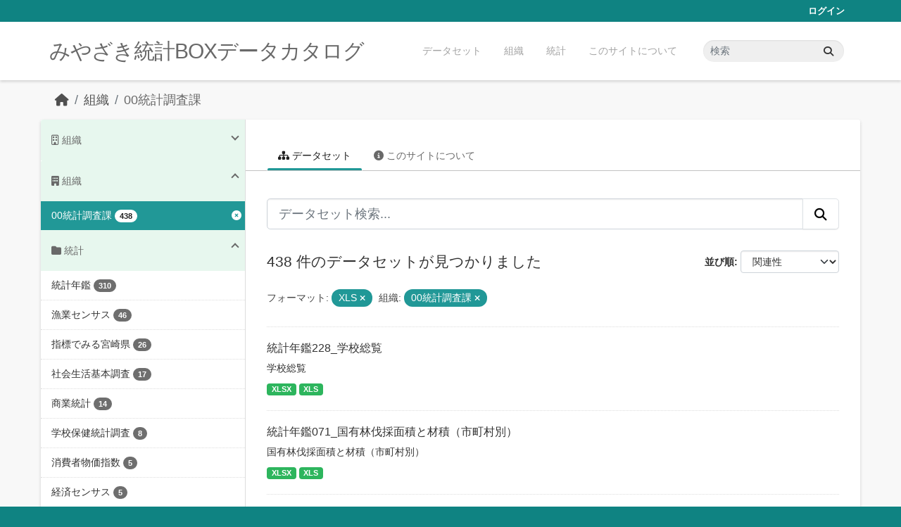

--- FILE ---
content_type: text/html; charset=utf-8
request_url: https://data.stat.pref.miyazaki.lg.jp/organization/tokei?_tags_limit=0&res_format=XLS&organization=tokei&page=1
body_size: 8498
content:
<!DOCTYPE html>
<!--[if IE 9]> <html lang="ja" class="ie9"> <![endif]-->
<!--[if gt IE 8]><!--> <html lang="ja"  > <!--<![endif]-->
  <head>
    <meta charset="utf-8" />
      <meta name="csrf_field_name" content="_csrf_token" />
      <meta name="_csrf_token" content="IjQ0YmE0ZWUzYWY1NDFjZmI4MzFmMTdmYjE3ZjI4ODA0OGI2ZmJkZmQi.aWmJzg.97RWyFuvtknEnBup8orim3X6_Zs" />

      <meta name="generator" content="ckan 2.11.3" />
      <meta name="viewport" content="width=device-width, initial-scale=1.0">
    <title>00統計調査課 - 組織 - みやざき統計BOXデータカタログ</title>

    
    
  <link rel="shortcut icon" href="/favicon.ico" />
    
  <link rel="alternate" type="application/atom+xml" title="みやざき統計BOXデータカタログ - 組織: 00統計調査課 のデータセット" href="/feeds/organization/tokei.atom" />

    
      
      
      
    
    


    
    <link href="/webassets/base/51d427fe_main.css" rel="stylesheet"/>
<link href="/webassets/ckanext-miyazaki-stat-theme/1172d388_custom.css" rel="stylesheet"/>
    
    <!-- Google Tag Manager -->
    <script>(function(w,d,s,l,i){w[l]=w[l]||[];w[l].push({'gtm.start':
    new Date().getTime(),event:'gtm.js'});var f=d.getElementsByTagName(s)[0],
    j=d.createElement(s),dl=l!='dataLayer'?'&l='+l:'';j.async=true;j.src=
    'https://www.googletagmanager.com/gtm.js?id='+i+dl;f.parentNode.insertBefore(j,f);
    })(window,document,'script','dataLayer','GTM-M7MT2GW');</script>
    <!-- End Google Tag Manager -->
    
    


  </head>

  
  <body data-site-root="https://data.stat.pref.miyazaki.lg.jp/" data-locale-root="https://data.stat.pref.miyazaki.lg.jp/" >

    
    <!-- Google Tag Manager (noscript) -->
    <noscript><iframe src="https://www.googletagmanager.com/ns.html?id=GTM-M7MT2GW"
    height="0" width="0" style="display:none;visibility:hidden"></iframe></noscript>
    <!-- End Google Tag Manager (noscript) -->
    
    <div class="visually-hidden-focusable"><a href="#content">Skip to main content</a></div>
  


  
    

 
<div class="account-masthead">
  <div class="container">
     
    <nav class="account not-authed" aria-label="Account">
      <ul class="list-unstyled">
        
        <li><a href="/user/login">ログイン</a></li>
         
      </ul>
    </nav>
     
  </div>
</div>

<header class="masthead">
  <div class="container">
      
    <nav class="navbar navbar-expand-lg navbar-light">
      <hgroup class="header-text-logo navbar-left">

      
      
      <h1>
        <a href="/">みやざき統計BOXデータカタログ</a>
      </h1>
      
      
      

       </hgroup>
      <button class="navbar-toggler" type="button" data-bs-toggle="collapse" data-bs-target="#main-navigation-toggle"
        aria-controls="main-navigation-toggle" aria-expanded="false" aria-label="Toggle navigation">
        <span class="fa fa-bars text-white"></span>
      </button>

      <div class="main-navbar collapse navbar-collapse" id="main-navigation-toggle">
        <ul class="navbar-nav ms-auto mb-2 mb-lg-0">
          
            
<li><a href="/dataset/">データセット</a></li><li><a href="/organization/">組織</a></li><li><a href="/group/">統計</a></li><li><a href="/about">このサイトについて</a></li>

          </ul>

      
      
          <form class="d-flex site-search" action="/dataset/" method="get">
              <label class="d-none" for="field-sitewide-search">Search Datasets...</label>
              <input id="field-sitewide-search" class="form-control me-2"  type="text" name="q" placeholder="検索" aria-label="データセット検索..."/>
              <button class="btn" type="submit" aria-label="Submit"><i class="fa fa-search"></i></button>
          </form>
      
      </div>
    </nav>
  </div>
</header>

  
    <div class="main">
      <div id="content" class="container">
        
          
            <div class="flash-messages">
              
                
              
            </div>
          

          
            <div class="toolbar" role="navigation" aria-label="Breadcrumb">
              
                
                  <ol class="breadcrumb">
                    
<li class="home"><a href="/" aria-label="ホーム"><i class="fa fa-home"></i><span> ホーム</span></a></li>
                    
  <li><a href="/organization/">組織</a></li>
  <li class="active"><a href="/organization/tokei" title="00統計調査課">00統計調査課</a></li>

                  </ol>
                
              
            </div>
          

          <div class="row wrapper">
            
            
            

            
              <aside class="secondary col-md-3">
                
                
  





<section id="organization-info" class="module module-narrow context-info">
  <h2 class="module-heading"><i class="fa fa-building-o"></i> 組織</h2>
  <div class="module-content">

    
    
    <div class="image">
      <a href="/organization/tokei">
        <img src="/base/images/placeholder-organization.png" width="200" alt="tokei" />
      </a>
    </div>
    
    
    <h1 class="heading">00統計調査課
      
    </h1>
    
    
    
    <p class="empty">この組織には説明がありません</p>
    
    
    
    
    
    <div class="nums">
      <dl>
        <dt>フォロワー</dt>
        <dd><span>0</span></dd>
      </dl>
      <dl>
        <dt>データセット</dt>
        <dd><span>480</span></dd>
      </dl>
      <dl>
        <dt>メンバー</dt>
        <dd>4</dd>
      </dl>
    </div>
    
    
    
    
    
    

  </div>
</section>

  
  <div class="filters">
    <div>
      
        

    
    
	
	    
		<section class="module module-narrow module-shallow">
		    
<h2 class="module-heading">
    
    
    
    
    
    
    <i class="fas fa-building"></i>
    組織
</h2>

		    
			
			    
				<nav aria-label="組織">
				    <ul class="list-unstyled nav nav-simple nav-facet">
					
					    
					    
					    
					    
					    <li class="nav-item  active">
						<a href="/organization/17de48c9-e0ce-4de6-b0fd-0d77c6ba1cbe?_tags_limit=0&amp;res_format=XLS" title="">
						    <span class="item-label">00統計調査課</span>
						    <span class="hidden separator"> - </span>
						    <span class="item-count badge">438</span>

							<span class="facet-close"> <i class="fa fa-solid fa-circle-xmark"></i></span>
						</a>
					    </li>
					
				    </ul>
				</nav>

				<p class="module-footer">
				    
					
				    
				</p>
			    
			
		    
		</section>
	    
	
    

      
        

    
    
	
	    
		<section class="module module-narrow module-shallow">
		    
<h2 class="module-heading">
    
    
    
    
    
    
    <i class="fas fa-folder"></i>
    統計
</h2>

		    
			
			    
				<nav aria-label="グループ">
				    <ul class="list-unstyled nav nav-simple nav-facet">
					
					    
					    
					    
					    
					    <li class="nav-item ">
						<a href="/organization/17de48c9-e0ce-4de6-b0fd-0d77c6ba1cbe?_tags_limit=0&amp;res_format=XLS&amp;organization=tokei&amp;groups=nenkan" title="">
						    <span class="item-label">統計年鑑</span>
						    <span class="hidden separator"> - </span>
						    <span class="item-count badge">310</span>

							
						</a>
					    </li>
					
					    
					    
					    
					    
					    <li class="nav-item ">
						<a href="/organization/17de48c9-e0ce-4de6-b0fd-0d77c6ba1cbe?_tags_limit=0&amp;res_format=XLS&amp;organization=tokei&amp;groups=gyocen" title="">
						    <span class="item-label">漁業センサス</span>
						    <span class="hidden separator"> - </span>
						    <span class="item-count badge">46</span>

							
						</a>
					    </li>
					
					    
					    
					    
					    
					    <li class="nav-item ">
						<a href="/organization/17de48c9-e0ce-4de6-b0fd-0d77c6ba1cbe?_tags_limit=0&amp;res_format=XLS&amp;organization=tokei&amp;groups=sihyoumiyazaki" title="">
						    <span class="item-label">指標でみる宮崎県</span>
						    <span class="hidden separator"> - </span>
						    <span class="item-count badge">26</span>

							
						</a>
					    </li>
					
					    
					    
					    
					    
					    <li class="nav-item ">
						<a href="/organization/17de48c9-e0ce-4de6-b0fd-0d77c6ba1cbe?_tags_limit=0&amp;res_format=XLS&amp;organization=tokei&amp;groups=syakaiseikatu" title="">
						    <span class="item-label">社会生活基本調査</span>
						    <span class="hidden separator"> - </span>
						    <span class="item-count badge">17</span>

							
						</a>
					    </li>
					
					    
					    
					    
					    
					    <li class="nav-item ">
						<a href="/organization/17de48c9-e0ce-4de6-b0fd-0d77c6ba1cbe?_tags_limit=0&amp;res_format=XLS&amp;organization=tokei&amp;groups=syougyou" title="">
						    <span class="item-label">商業統計</span>
						    <span class="hidden separator"> - </span>
						    <span class="item-count badge">14</span>

							
						</a>
					    </li>
					
					    
					    
					    
					    
					    <li class="nav-item ">
						<a href="/organization/17de48c9-e0ce-4de6-b0fd-0d77c6ba1cbe?_tags_limit=0&amp;res_format=XLS&amp;organization=tokei&amp;groups=gakkouhoken" title="">
						    <span class="item-label">学校保健統計調査</span>
						    <span class="hidden separator"> - </span>
						    <span class="item-count badge">8</span>

							
						</a>
					    </li>
					
					    
					    
					    
					    
					    <li class="nav-item ">
						<a href="/organization/17de48c9-e0ce-4de6-b0fd-0d77c6ba1cbe?_tags_limit=0&amp;res_format=XLS&amp;organization=tokei&amp;groups=bukkasisuu" title="">
						    <span class="item-label">消費者物価指数</span>
						    <span class="hidden separator"> - </span>
						    <span class="item-count badge">5</span>

							
						</a>
					    </li>
					
					    
					    
					    
					    
					    <li class="nav-item ">
						<a href="/organization/17de48c9-e0ce-4de6-b0fd-0d77c6ba1cbe?_tags_limit=0&amp;res_format=XLS&amp;organization=tokei&amp;groups=keizaicensus" title="">
						    <span class="item-label">経済センサス</span>
						    <span class="hidden separator"> - </span>
						    <span class="item-count badge">5</span>

							
						</a>
					    </li>
					
					    
					    
					    
					    
					    <li class="nav-item ">
						<a href="/organization/17de48c9-e0ce-4de6-b0fd-0d77c6ba1cbe?_tags_limit=0&amp;res_format=XLS&amp;organization=tokei&amp;groups=nourincensus" title="">
						    <span class="item-label">農林業センサス</span>
						    <span class="hidden separator"> - </span>
						    <span class="item-count badge">3</span>

							
						</a>
					    </li>
					
					    
					    
					    
					    
					    <li class="nav-item ">
						<a href="/organization/17de48c9-e0ce-4de6-b0fd-0d77c6ba1cbe?_tags_limit=0&amp;res_format=XLS&amp;organization=tokei&amp;groups=syuugyou" title="">
						    <span class="item-label">就業構造基本調査</span>
						    <span class="hidden separator"> - </span>
						    <span class="item-count badge">2</span>

							
						</a>
					    </li>
					
				    </ul>
				</nav>

				<p class="module-footer">
				    
					
					    <a href="/organization/17de48c9-e0ce-4de6-b0fd-0d77c6ba1cbe?_tags_limit=0&amp;res_format=XLS&amp;organization=tokei&amp;_groups_limit=0" class="read-more">グループをもっと見る</a>
					
				    
				</p>
			    
			
		    
		</section>
	    
	
    

      
        

    
    
	
	    
		<section class="module module-narrow module-shallow">
		    
<h2 class="module-heading">
    
    
    
    
    
    
    <i class="fas fa-tag"></i>
    タグ
</h2>

		    
			
			    
				<nav aria-label="タグ">
				    <ul class="list-unstyled nav nav-simple nav-facet">
					
					    
					    
					    
					    
					    <li class="nav-item ">
						<a href="/organization/17de48c9-e0ce-4de6-b0fd-0d77c6ba1cbe?_tags_limit=0&amp;res_format=XLS&amp;organization=tokei&amp;tags=%E6%B0%B4%E7%94%A3%E6%A5%AD" title="">
						    <span class="item-label">水産業</span>
						    <span class="hidden separator"> - </span>
						    <span class="item-count badge">57</span>

							
						</a>
					    </li>
					
					    
					    
					    
					    
					    <li class="nav-item ">
						<a href="/organization/17de48c9-e0ce-4de6-b0fd-0d77c6ba1cbe?_tags_limit=0&amp;res_format=XLS&amp;organization=tokei&amp;tags=%E8%BE%B2%E6%A5%AD" title="">
						    <span class="item-label">農業</span>
						    <span class="hidden separator"> - </span>
						    <span class="item-count badge">46</span>

							
						</a>
					    </li>
					
					    
					    
					    
					    
					    <li class="nav-item ">
						<a href="/organization/17de48c9-e0ce-4de6-b0fd-0d77c6ba1cbe?_tags_limit=0&amp;res_format=XLS&amp;organization=tokei&amp;tags=%E6%95%99%E8%82%B2-%E6%96%87%E5%8C%96-%E3%81%9D%E3%81%AE%E4%BB%96" title="">
						    <span class="item-label">教育-文化-その他</span>
						    <span class="hidden separator"> - </span>
						    <span class="item-count badge">41</span>

							
						</a>
					    </li>
					
					    
					    
					    
					    
					    <li class="nav-item ">
						<a href="/organization/17de48c9-e0ce-4de6-b0fd-0d77c6ba1cbe?_tags_limit=0&amp;res_format=XLS&amp;organization=tokei&amp;tags=%E5%B9%B4%E9%91%9105" title="">
						    <span class="item-label">年鑑05</span>
						    <span class="hidden separator"> - </span>
						    <span class="item-count badge">32</span>

							
						</a>
					    </li>
					
					    
					    
					    
					    
					    <li class="nav-item ">
						<a href="/organization/17de48c9-e0ce-4de6-b0fd-0d77c6ba1cbe?_tags_limit=0&amp;res_format=XLS&amp;organization=tokei&amp;tags=%E7%A6%8F%E7%A5%89" title="">
						    <span class="item-label">福祉</span>
						    <span class="hidden separator"> - </span>
						    <span class="item-count badge">29</span>

							
						</a>
					    </li>
					
					    
					    
					    
					    
					    <li class="nav-item ">
						<a href="/organization/17de48c9-e0ce-4de6-b0fd-0d77c6ba1cbe?_tags_limit=0&amp;res_format=XLS&amp;organization=tokei&amp;tags=%E5%B9%B4%E9%91%9120" title="">
						    <span class="item-label">年鑑20</span>
						    <span class="hidden separator"> - </span>
						    <span class="item-count badge">28</span>

							
						</a>
					    </li>
					
					    
					    
					    
					    
					    <li class="nav-item ">
						<a href="/organization/17de48c9-e0ce-4de6-b0fd-0d77c6ba1cbe?_tags_limit=0&amp;res_format=XLS&amp;organization=tokei&amp;tags=%E5%95%86%E6%A5%AD-%E8%B2%BF%E6%98%93" title="">
						    <span class="item-label">商業-貿易</span>
						    <span class="hidden separator"> - </span>
						    <span class="item-count badge">27</span>

							
						</a>
					    </li>
					
					    
					    
					    
					    
					    <li class="nav-item ">
						<a href="/organization/17de48c9-e0ce-4de6-b0fd-0d77c6ba1cbe?_tags_limit=0&amp;res_format=XLS&amp;organization=tokei&amp;tags=%E5%B9%B4%E9%91%9116" title="">
						    <span class="item-label">年鑑16</span>
						    <span class="hidden separator"> - </span>
						    <span class="item-count badge">27</span>

							
						</a>
					    </li>
					
					    
					    
					    
					    
					    <li class="nav-item ">
						<a href="/organization/17de48c9-e0ce-4de6-b0fd-0d77c6ba1cbe?_tags_limit=0&amp;res_format=XLS&amp;organization=tokei&amp;tags=%E7%94%9F%E6%B4%BB-%E7%92%B0%E5%A2%83" title="">
						    <span class="item-label">生活-環境</span>
						    <span class="hidden separator"> - </span>
						    <span class="item-count badge">25</span>

							
						</a>
					    </li>
					
					    
					    
					    
					    
					    <li class="nav-item ">
						<a href="/organization/17de48c9-e0ce-4de6-b0fd-0d77c6ba1cbe?_tags_limit=0&amp;res_format=XLS&amp;organization=tokei&amp;tags=%E5%8A%B4%E5%83%8D-%E8%B3%83%E9%87%91" title="">
						    <span class="item-label">労働-賃金</span>
						    <span class="hidden separator"> - </span>
						    <span class="item-count badge">17</span>

							
						</a>
					    </li>
					
					    
					    
					    
					    
					    <li class="nav-item ">
						<a href="/organization/17de48c9-e0ce-4de6-b0fd-0d77c6ba1cbe?_tags_limit=0&amp;res_format=XLS&amp;organization=tokei&amp;tags=%E9%81%8B%E8%BC%B8-%E9%80%9A%E4%BF%A1" title="">
						    <span class="item-label">運輸-通信</span>
						    <span class="hidden separator"> - </span>
						    <span class="item-count badge">17</span>

							
						</a>
					    </li>
					
					    
					    
					    
					    
					    <li class="nav-item ">
						<a href="/organization/17de48c9-e0ce-4de6-b0fd-0d77c6ba1cbe?_tags_limit=0&amp;res_format=XLS&amp;organization=tokei&amp;tags=%E5%8F%B8%E6%B3%95-%E8%AD%A6%E5%AF%9F" title="">
						    <span class="item-label">司法-警察</span>
						    <span class="hidden separator"> - </span>
						    <span class="item-count badge">16</span>

							
						</a>
					    </li>
					
					    
					    
					    
					    
					    <li class="nav-item ">
						<a href="/organization/17de48c9-e0ce-4de6-b0fd-0d77c6ba1cbe?_tags_limit=0&amp;res_format=XLS&amp;organization=tokei&amp;tags=%E5%B9%B4%E9%91%9111" title="">
						    <span class="item-label">年鑑11</span>
						    <span class="hidden separator"> - </span>
						    <span class="item-count badge">16</span>

							
						</a>
					    </li>
					
					    
					    
					    
					    
					    <li class="nav-item ">
						<a href="/organization/17de48c9-e0ce-4de6-b0fd-0d77c6ba1cbe?_tags_limit=0&amp;res_format=XLS&amp;organization=tokei&amp;tags=%E5%B9%B4%E9%91%9122" title="">
						    <span class="item-label">年鑑22</span>
						    <span class="hidden separator"> - </span>
						    <span class="item-count badge">16</span>

							
						</a>
					    </li>
					
					    
					    
					    
					    
					    <li class="nav-item ">
						<a href="/organization/17de48c9-e0ce-4de6-b0fd-0d77c6ba1cbe?_tags_limit=0&amp;res_format=XLS&amp;organization=tokei&amp;tags=%E6%9E%97%E6%A5%AD" title="">
						    <span class="item-label">林業</span>
						    <span class="hidden separator"> - </span>
						    <span class="item-count badge">16</span>

							
						</a>
					    </li>
					
					    
					    
					    
					    
					    <li class="nav-item ">
						<a href="/organization/17de48c9-e0ce-4de6-b0fd-0d77c6ba1cbe?_tags_limit=0&amp;res_format=XLS&amp;organization=tokei&amp;tags=%E9%87%91%E8%9E%8D" title="">
						    <span class="item-label">金融</span>
						    <span class="hidden separator"> - </span>
						    <span class="item-count badge">16</span>

							
						</a>
					    </li>
					
					    
					    
					    
					    
					    <li class="nav-item ">
						<a href="/organization/17de48c9-e0ce-4de6-b0fd-0d77c6ba1cbe?_tags_limit=0&amp;res_format=XLS&amp;organization=tokei&amp;tags=%E5%B9%B4%E9%91%9106" title="">
						    <span class="item-label">年鑑06</span>
						    <span class="hidden separator"> - </span>
						    <span class="item-count badge">15</span>

							
						</a>
					    </li>
					
					    
					    
					    
					    
					    <li class="nav-item ">
						<a href="/organization/17de48c9-e0ce-4de6-b0fd-0d77c6ba1cbe?_tags_limit=0&amp;res_format=XLS&amp;organization=tokei&amp;tags=%E4%BA%BA%E5%8F%A3-%E4%B8%96%E5%B8%AF" title="">
						    <span class="item-label">人口-世帯</span>
						    <span class="hidden separator"> - </span>
						    <span class="item-count badge">14</span>

							
						</a>
					    </li>
					
					    
					    
					    
					    
					    <li class="nav-item ">
						<a href="/organization/17de48c9-e0ce-4de6-b0fd-0d77c6ba1cbe?_tags_limit=0&amp;res_format=XLS&amp;organization=tokei&amp;tags=%E4%BC%81%E6%A5%AD-%E4%BA%8B%E6%A5%AD%E6%89%80" title="">
						    <span class="item-label">企業-事業所</span>
						    <span class="hidden separator"> - </span>
						    <span class="item-count badge">14</span>

							
						</a>
					    </li>
					
					    
					    
					    
					    
					    <li class="nav-item ">
						<a href="/organization/17de48c9-e0ce-4de6-b0fd-0d77c6ba1cbe?_tags_limit=0&amp;res_format=XLS&amp;organization=tokei&amp;tags=%E5%9C%B0%E4%BE%A1-%E7%89%A9%E4%BE%A1-%E5%AE%B6%E8%A8%88" title="">
						    <span class="item-label">地価-物価-家計</span>
						    <span class="hidden separator"> - </span>
						    <span class="item-count badge">14</span>

							
						</a>
					    </li>
					
					    
					    
					    
					    
					    <li class="nav-item ">
						<a href="/organization/17de48c9-e0ce-4de6-b0fd-0d77c6ba1cbe?_tags_limit=0&amp;res_format=XLS&amp;organization=tokei&amp;tags=%E5%B9%B4%E9%91%9115" title="">
						    <span class="item-label">年鑑15</span>
						    <span class="hidden separator"> - </span>
						    <span class="item-count badge">14</span>

							
						</a>
					    </li>
					
					    
					    
					    
					    
					    <li class="nav-item ">
						<a href="/organization/17de48c9-e0ce-4de6-b0fd-0d77c6ba1cbe?_tags_limit=0&amp;res_format=XLS&amp;organization=tokei&amp;tags=%E9%89%B1%E5%B7%A5%E6%A5%AD" title="">
						    <span class="item-label">鉱工業</span>
						    <span class="hidden separator"> - </span>
						    <span class="item-count badge">14</span>

							
						</a>
					    </li>
					
					    
					    
					    
					    
					    <li class="nav-item ">
						<a href="/organization/17de48c9-e0ce-4de6-b0fd-0d77c6ba1cbe?_tags_limit=0&amp;res_format=XLS&amp;organization=tokei&amp;tags=%E5%B9%B4%E9%91%9108" title="">
						    <span class="item-label">年鑑08</span>
						    <span class="hidden separator"> - </span>
						    <span class="item-count badge">13</span>

							
						</a>
					    </li>
					
					    
					    
					    
					    
					    <li class="nav-item ">
						<a href="/organization/17de48c9-e0ce-4de6-b0fd-0d77c6ba1cbe?_tags_limit=0&amp;res_format=XLS&amp;organization=tokei&amp;tags=%E5%B9%B4%E9%91%9113" title="">
						    <span class="item-label">年鑑13</span>
						    <span class="hidden separator"> - </span>
						    <span class="item-count badge">13</span>

							
						</a>
					    </li>
					
					    
					    
					    
					    
					    <li class="nav-item ">
						<a href="/organization/17de48c9-e0ce-4de6-b0fd-0d77c6ba1cbe?_tags_limit=0&amp;res_format=XLS&amp;organization=tokei&amp;tags=%E8%A1%8C%E6%94%BF-%E8%B2%A1%E6%94%BF" title="">
						    <span class="item-label">行政-財政</span>
						    <span class="hidden separator"> - </span>
						    <span class="item-count badge">13</span>

							
						</a>
					    </li>
					
					    
					    
					    
					    
					    <li class="nav-item ">
						<a href="/organization/17de48c9-e0ce-4de6-b0fd-0d77c6ba1cbe?_tags_limit=0&amp;res_format=XLS&amp;organization=tokei&amp;tags=%E5%9C%9F%E5%9C%B0" title="">
						    <span class="item-label">土地</span>
						    <span class="hidden separator"> - </span>
						    <span class="item-count badge">11</span>

							
						</a>
					    </li>
					
					    
					    
					    
					    
					    <li class="nav-item ">
						<a href="/organization/17de48c9-e0ce-4de6-b0fd-0d77c6ba1cbe?_tags_limit=0&amp;res_format=XLS&amp;organization=tokei&amp;tags=%E5%B9%B4%E9%91%9101" title="">
						    <span class="item-label">年鑑01</span>
						    <span class="hidden separator"> - </span>
						    <span class="item-count badge">11</span>

							
						</a>
					    </li>
					
					    
					    
					    
					    
					    <li class="nav-item ">
						<a href="/organization/17de48c9-e0ce-4de6-b0fd-0d77c6ba1cbe?_tags_limit=0&amp;res_format=XLS&amp;organization=tokei&amp;tags=%E5%B9%B4%E9%91%9103" title="">
						    <span class="item-label">年鑑03</span>
						    <span class="hidden separator"> - </span>
						    <span class="item-count badge">11</span>

							
						</a>
					    </li>
					
					    
					    
					    
					    
					    <li class="nav-item ">
						<a href="/organization/17de48c9-e0ce-4de6-b0fd-0d77c6ba1cbe?_tags_limit=0&amp;res_format=XLS&amp;organization=tokei&amp;tags=%E8%A1%9B%E7%94%9F" title="">
						    <span class="item-label">衛生</span>
						    <span class="hidden separator"> - </span>
						    <span class="item-count badge">11</span>

							
						</a>
					    </li>
					
					    
					    
					    
					    
					    <li class="nav-item ">
						<a href="/organization/17de48c9-e0ce-4de6-b0fd-0d77c6ba1cbe?_tags_limit=0&amp;res_format=XLS&amp;organization=tokei&amp;tags=%E5%B9%B4%E9%91%9112" title="">
						    <span class="item-label">年鑑12</span>
						    <span class="hidden separator"> - </span>
						    <span class="item-count badge">10</span>

							
						</a>
					    </li>
					
					    
					    
					    
					    
					    <li class="nav-item ">
						<a href="/organization/17de48c9-e0ce-4de6-b0fd-0d77c6ba1cbe?_tags_limit=0&amp;res_format=XLS&amp;organization=tokei&amp;tags=%E5%B9%B4%E9%91%9118" title="">
						    <span class="item-label">年鑑18</span>
						    <span class="hidden separator"> - </span>
						    <span class="item-count badge">10</span>

							
						</a>
					    </li>
					
					    
					    
					    
					    
					    <li class="nav-item ">
						<a href="/organization/17de48c9-e0ce-4de6-b0fd-0d77c6ba1cbe?_tags_limit=0&amp;res_format=XLS&amp;organization=tokei&amp;tags=%E5%B9%B4%E9%91%9107" title="">
						    <span class="item-label">年鑑07</span>
						    <span class="hidden separator"> - </span>
						    <span class="item-count badge">9</span>

							
						</a>
					    </li>
					
					    
					    
					    
					    
					    <li class="nav-item ">
						<a href="/organization/17de48c9-e0ce-4de6-b0fd-0d77c6ba1cbe?_tags_limit=0&amp;res_format=XLS&amp;organization=tokei&amp;tags=%E5%B9%B4%E9%91%9121" title="">
						    <span class="item-label">年鑑21</span>
						    <span class="hidden separator"> - </span>
						    <span class="item-count badge">9</span>

							
						</a>
					    </li>
					
					    
					    
					    
					    
					    <li class="nav-item ">
						<a href="/organization/17de48c9-e0ce-4de6-b0fd-0d77c6ba1cbe?_tags_limit=0&amp;res_format=XLS&amp;organization=tokei&amp;tags=%E5%B9%B4%E9%91%9123" title="">
						    <span class="item-label">年鑑23</span>
						    <span class="hidden separator"> - </span>
						    <span class="item-count badge">9</span>

							
						</a>
					    </li>
					
					    
					    
					    
					    
					    <li class="nav-item ">
						<a href="/organization/17de48c9-e0ce-4de6-b0fd-0d77c6ba1cbe?_tags_limit=0&amp;res_format=XLS&amp;organization=tokei&amp;tags=%E7%81%BD%E5%AE%B3-%E4%BA%8B%E6%95%85" title="">
						    <span class="item-label">災害-事故</span>
						    <span class="hidden separator"> - </span>
						    <span class="item-count badge">9</span>

							
						</a>
					    </li>
					
					    
					    
					    
					    
					    <li class="nav-item ">
						<a href="/organization/17de48c9-e0ce-4de6-b0fd-0d77c6ba1cbe?_tags_limit=0&amp;res_format=XLS&amp;organization=tokei&amp;tags=%E9%9B%BB%E6%B0%97-%E3%82%AC%E3%82%B9-%E6%B0%B4%E9%81%93" title="">
						    <span class="item-label">電気-ガス-水道</span>
						    <span class="hidden separator"> - </span>
						    <span class="item-count badge">9</span>

							
						</a>
					    </li>
					
					    
					    
					    
					    
					    <li class="nav-item ">
						<a href="/organization/17de48c9-e0ce-4de6-b0fd-0d77c6ba1cbe?_tags_limit=0&amp;res_format=XLS&amp;organization=tokei&amp;tags=%E5%B9%B4%E9%91%9104" title="">
						    <span class="item-label">年鑑04</span>
						    <span class="hidden separator"> - </span>
						    <span class="item-count badge">8</span>

							
						</a>
					    </li>
					
					    
					    
					    
					    
					    <li class="nav-item ">
						<a href="/organization/17de48c9-e0ce-4de6-b0fd-0d77c6ba1cbe?_tags_limit=0&amp;res_format=XLS&amp;organization=tokei&amp;tags=%E5%B9%B4%E9%91%9110" title="">
						    <span class="item-label">年鑑10</span>
						    <span class="hidden separator"> - </span>
						    <span class="item-count badge">8</span>

							
						</a>
					    </li>
					
					    
					    
					    
					    
					    <li class="nav-item ">
						<a href="/organization/17de48c9-e0ce-4de6-b0fd-0d77c6ba1cbe?_tags_limit=0&amp;res_format=XLS&amp;organization=tokei&amp;tags=%E5%B9%B4%E9%91%9114" title="">
						    <span class="item-label">年鑑14</span>
						    <span class="hidden separator"> - </span>
						    <span class="item-count badge">8</span>

							
						</a>
					    </li>
					
					    
					    
					    
					    
					    <li class="nav-item ">
						<a href="/organization/17de48c9-e0ce-4de6-b0fd-0d77c6ba1cbe?_tags_limit=0&amp;res_format=XLS&amp;organization=tokei&amp;tags=%E5%9C%9F%E6%9C%A8-%E5%BB%BA%E7%AF%89" title="">
						    <span class="item-label">土木-建築</span>
						    <span class="hidden separator"> - </span>
						    <span class="item-count badge">6</span>

							
						</a>
					    </li>
					
					    
					    
					    
					    
					    <li class="nav-item ">
						<a href="/organization/17de48c9-e0ce-4de6-b0fd-0d77c6ba1cbe?_tags_limit=0&amp;res_format=XLS&amp;organization=tokei&amp;tags=%E5%B9%B4%E9%91%9109" title="">
						    <span class="item-label">年鑑09</span>
						    <span class="hidden separator"> - </span>
						    <span class="item-count badge">6</span>

							
						</a>
					    </li>
					
					    
					    
					    
					    
					    <li class="nav-item ">
						<a href="/organization/17de48c9-e0ce-4de6-b0fd-0d77c6ba1cbe?_tags_limit=0&amp;res_format=XLS&amp;organization=tokei&amp;tags=%E5%B9%B4%E9%91%9124" title="">
						    <span class="item-label">年鑑24</span>
						    <span class="hidden separator"> - </span>
						    <span class="item-count badge">6</span>

							
						</a>
					    </li>
					
					    
					    
					    
					    
					    <li class="nav-item ">
						<a href="/organization/17de48c9-e0ce-4de6-b0fd-0d77c6ba1cbe?_tags_limit=0&amp;res_format=XLS&amp;organization=tokei&amp;tags=%E8%A6%B3%E5%85%89" title="">
						    <span class="item-label">観光</span>
						    <span class="hidden separator"> - </span>
						    <span class="item-count badge">6</span>

							
						</a>
					    </li>
					
					    
					    
					    
					    
					    <li class="nav-item ">
						<a href="/organization/17de48c9-e0ce-4de6-b0fd-0d77c6ba1cbe?_tags_limit=0&amp;res_format=XLS&amp;organization=tokei&amp;tags=%E6%B0%97%E8%B1%A1" title="">
						    <span class="item-label">気象</span>
						    <span class="hidden separator"> - </span>
						    <span class="item-count badge">5</span>

							
						</a>
					    </li>
					
					    
					    
					    
					    
					    <li class="nav-item ">
						<a href="/organization/17de48c9-e0ce-4de6-b0fd-0d77c6ba1cbe?_tags_limit=0&amp;res_format=XLS&amp;organization=tokei&amp;tags=%E5%B9%B4%E9%91%9102" title="">
						    <span class="item-label">年鑑02</span>
						    <span class="hidden separator"> - </span>
						    <span class="item-count badge">4</span>

							
						</a>
					    </li>
					
					    
					    
					    
					    
					    <li class="nav-item ">
						<a href="/organization/17de48c9-e0ce-4de6-b0fd-0d77c6ba1cbe?_tags_limit=0&amp;res_format=XLS&amp;organization=tokei&amp;tags=%E5%B9%B4%E9%91%9119" title="">
						    <span class="item-label">年鑑19</span>
						    <span class="hidden separator"> - </span>
						    <span class="item-count badge">3</span>

							
						</a>
					    </li>
					
					    
					    
					    
					    
					    <li class="nav-item ">
						<a href="/organization/17de48c9-e0ce-4de6-b0fd-0d77c6ba1cbe?_tags_limit=0&amp;res_format=XLS&amp;organization=tokei&amp;tags=%E5%B8%82%E7%94%BA%E6%9D%91_%E7%B5%8C%E6%B8%88%E5%9F%BA%E7%9B%A4" title="">
						    <span class="item-label">市町村_経済基盤</span>
						    <span class="hidden separator"> - </span>
						    <span class="item-count badge">2</span>

							
						</a>
					    </li>
					
					    
					    
					    
					    
					    <li class="nav-item ">
						<a href="/organization/17de48c9-e0ce-4de6-b0fd-0d77c6ba1cbe?_tags_limit=0&amp;res_format=XLS&amp;organization=tokei&amp;tags=%E7%9C%8C%E5%86%85%E7%B5%8C%E6%B8%88" title="">
						    <span class="item-label">県内経済</span>
						    <span class="hidden separator"> - </span>
						    <span class="item-count badge">2</span>

							
						</a>
					    </li>
					
					    
					    
					    
					    
					    <li class="nav-item ">
						<a href="/organization/17de48c9-e0ce-4de6-b0fd-0d77c6ba1cbe?_tags_limit=0&amp;res_format=XLS&amp;organization=tokei&amp;tags=%E9%81%B8%E6%8C%99-%E3%81%9D%E3%81%AE%E4%BB%96" title="">
						    <span class="item-label">選挙-その他</span>
						    <span class="hidden separator"> - </span>
						    <span class="item-count badge">2</span>

							
						</a>
					    </li>
					
					    
					    
					    
					    
					    <li class="nav-item ">
						<a href="/organization/17de48c9-e0ce-4de6-b0fd-0d77c6ba1cbe?_tags_limit=0&amp;res_format=XLS&amp;organization=tokei&amp;tags=%E5%B9%B4%E9%91%9125" title="">
						    <span class="item-label">年鑑25</span>
						    <span class="hidden separator"> - </span>
						    <span class="item-count badge">1</span>

							
						</a>
					    </li>
					
				    </ul>
				</nav>

				<p class="module-footer">
				    
					<a href="/organization/17de48c9-e0ce-4de6-b0fd-0d77c6ba1cbe?res_format=XLS&amp;organization=tokei" class="read-more">人気のある タグ のみを表示</a>
				    
				</p>
			    
			
		    
		</section>
	    
	
    

      
        

    
    
	
	    
		<section class="module module-narrow module-shallow">
		    
<h2 class="module-heading">
    
    
    
    
    
    
    <i class="fas fa-file"></i>
    フォーマット
</h2>

		    
			
			    
				<nav aria-label="フォーマット">
				    <ul class="list-unstyled nav nav-simple nav-facet">
					
					    
					    
					    
					    
					    <li class="nav-item  active">
						<a href="/organization/17de48c9-e0ce-4de6-b0fd-0d77c6ba1cbe?_tags_limit=0&amp;organization=tokei" title="">
						    <span class="item-label">XLS</span>
						    <span class="hidden separator"> - </span>
						    <span class="item-count badge">438</span>

							<span class="facet-close"> <i class="fa fa-solid fa-circle-xmark"></i></span>
						</a>
					    </li>
					
					    
					    
					    
					    
					    <li class="nav-item ">
						<a href="/organization/17de48c9-e0ce-4de6-b0fd-0d77c6ba1cbe?_tags_limit=0&amp;res_format=XLS&amp;organization=tokei&amp;res_format=XLSX" title="">
						    <span class="item-label">XLSX</span>
						    <span class="hidden separator"> - </span>
						    <span class="item-count badge">369</span>

							
						</a>
					    </li>
					
					    
					    
					    
					    
					    <li class="nav-item ">
						<a href="/organization/17de48c9-e0ce-4de6-b0fd-0d77c6ba1cbe?_tags_limit=0&amp;res_format=XLS&amp;organization=tokei&amp;res_format=PDF" title="">
						    <span class="item-label">PDF</span>
						    <span class="hidden separator"> - </span>
						    <span class="item-count badge">3</span>

							
						</a>
					    </li>
					
				    </ul>
				</nav>

				<p class="module-footer">
				    
					
				    
				</p>
			    
			
		    
		</section>
	    
	
    

      
        

    
    
	
	    
		<section class="module module-narrow module-shallow">
		    
<h2 class="module-heading">
    
    
    
    
    
    
    <i class="fas fa-copyright"></i>
    ライセンス
</h2>

		    
			
			    
				<nav aria-label="ライセンス">
				    <ul class="list-unstyled nav nav-simple nav-facet">
					
					    
					    
					    
					    
					    <li class="nav-item ">
						<a href="/organization/17de48c9-e0ce-4de6-b0fd-0d77c6ba1cbe?_tags_limit=0&amp;res_format=XLS&amp;organization=tokei&amp;license_id=cc-by" title="">
						    <span class="item-label">クリエイティブ・コモンズ 表示</span>
						    <span class="hidden separator"> - </span>
						    <span class="item-count badge">436</span>

							
						</a>
					    </li>
					
					    
					    
					    
					    
					    <li class="nav-item ">
						<a href="/organization/17de48c9-e0ce-4de6-b0fd-0d77c6ba1cbe?_tags_limit=0&amp;res_format=XLS&amp;organization=tokei&amp;license_id=gfdl" title="GNU Free Documentation License">
						    <span class="item-label">GNU Free...</span>
						    <span class="hidden separator"> - </span>
						    <span class="item-count badge">2</span>

							
						</a>
					    </li>
					
				    </ul>
				</nav>

				<p class="module-footer">
				    
					
				    
				</p>
			    
			
		    
		</section>
	    
	
    

      
    </div>
    <a class="close no-text hide-filters"><i class="fa fa-times-circle"></i><span class="text">close</span></a>
  </div>


              </aside>
            

            
              <div class="primary col-md-9 col-xs-12" role="main">
                
                
                  <article class="module">
                    
                      <header class="module-content page-header">
                        
                        <ul class="nav nav-tabs">
                          
  <li class="active"><a href="/organization/tokei"><i class="fa fa-sitemap"></i> データセット</a></li>
  <li><a href="/organization/about/tokei"><i class="fa fa-info-circle"></i> このサイトについて</a></li>

                        </ul>
                      </header>
                    
                    <div class="module-content">
                      
                      
    
      
      
      







<form id="organization-datasets-search-form" class="search-form" method="get" data-module="select-switch">

  
<div class="input-group search-input-group">
  <input aria-label="データセット検索..." id="field-giant-search" type="text" class="form-control form-control-lg" name="q" value="" autocomplete="off" placeholder="データセット検索...">
  
  <button class="btn btn-default btn-lg" type="submit" value="search" aria-label="Submit">
    <i class="fa fa-search"></i>
  </button>
  
</div>


  
    <span>






<input type="hidden" name="res_format" value="XLS" />





<input type="hidden" name="organization" value="tokei" />



</span>
  

  
    
      <div class="form-group control-order-by">
        <label for="field-order-by">並び順</label>
        <select id="field-order-by" name="sort" class="form-control form-select">
          
            
              <option value="score desc, metadata_modified desc">関連性</option>
            
          
            
              <option value="title_string asc">名前で昇順</option>
            
          
            
              <option value="title_string desc">名前で降順</option>
            
          
            
              <option value="metadata_modified desc">最終更新日</option>
            
          
        </select>
        
        <button class="btn btn-default js-hide" type="submit">Go</button>
        
      </div>
    
  

  
    <h1>
    
      

  
    
  

438 件のデータセットが見つかりました
    
    </h1>
  

  
    
      <p class="filter-list">
        
          
          <span class="facet">フォーマット:</span>
          
            <span class="filtered pill">XLS
              <a href="/organization/tokei?_tags_limit=0&amp;organization=tokei" class="remove" title="削除"><i class="fa fa-times"></i></a>
            </span>
          
        
          
          <span class="facet">組織:</span>
          
            <span class="filtered pill">00統計調査課
              <a href="/organization/tokei?_tags_limit=0&amp;res_format=XLS" class="remove" title="削除"><i class="fa fa-times"></i></a>
            </span>
          
        
      </p>
      <a class="show-filters btn btn-default">フィルタ結果</a>
    
  

</form>




    
  
    
      

  
    <ul class="dataset-list list-unstyled">
    	
	      
	        




  <li class="dataset-item">
    
      <div class="dataset-content">
        
          <h2 class="dataset-heading">
            
              
            
            
    <a href="/dataset/nenkan-33" title="統計年鑑228_学校総覧">
      統計年鑑228_学校総覧
    </a>
            
            
              
            
          </h2>
        
        
          
            <div>学校総覧</div>
          
        
      </div>
      
        
          
            <ul class="dataset-resources list-unstyled">
              
                
                <li>
                  <a href="/dataset/nenkan-33" class="badge badge-default" data-format="xlsx">XLSX</a>
                </li>
                
                <li>
                  <a href="/dataset/nenkan-33" class="badge badge-default" data-format="xls">XLS</a>
                </li>
                
              
            </ul>
          
        
      
    
  </li>

	      
	        




  <li class="dataset-item">
    
      <div class="dataset-content">
        
          <h2 class="dataset-heading">
            
              
            
            
    <a href="/dataset/nenkan-124" title="統計年鑑071_国有林伐採面積と材積（市町村別）">
      統計年鑑071_国有林伐採面積と材積（市町村別）
    </a>
            
            
              
            
          </h2>
        
        
          
            <div>国有林伐採面積と材積（市町村別）</div>
          
        
      </div>
      
        
          
            <ul class="dataset-resources list-unstyled">
              
                
                <li>
                  <a href="/dataset/nenkan-124" class="badge badge-default" data-format="xlsx">XLSX</a>
                </li>
                
                <li>
                  <a href="/dataset/nenkan-124" class="badge badge-default" data-format="xls">XLS</a>
                </li>
                
              
            </ul>
          
        
      
    
  </li>

	      
	        




  <li class="dataset-item">
    
      <div class="dataset-content">
        
          <h2 class="dataset-heading">
            
              
            
            
    <a href="/dataset/nenkan-123" title="統計年鑑069_国有林造林面積（市町村別）">
      統計年鑑069_国有林造林面積（市町村別）
    </a>
            
            
              
            
          </h2>
        
        
          
            <div>国有林造林面積（市町村別）</div>
          
        
      </div>
      
        
          
            <ul class="dataset-resources list-unstyled">
              
                
                <li>
                  <a href="/dataset/nenkan-123" class="badge badge-default" data-format="xlsx">XLSX</a>
                </li>
                
                <li>
                  <a href="/dataset/nenkan-123" class="badge badge-default" data-format="xls">XLS</a>
                </li>
                
              
            </ul>
          
        
      
    
  </li>

	      
	        




  <li class="dataset-item">
    
      <div class="dataset-content">
        
          <h2 class="dataset-heading">
            
              
            
            
    <a href="/dataset/nenkan-103" title="統計年鑑296_娯楽施設">
      統計年鑑296_娯楽施設
    </a>
            
            
              
            
          </h2>
        
        
          
            <div>（１）ゴルフ場（２）遊技場等</div>
          
        
      </div>
      
        
          
            <ul class="dataset-resources list-unstyled">
              
                
                <li>
                  <a href="/dataset/nenkan-103" class="badge badge-default" data-format="xlsx">XLSX</a>
                </li>
                
                <li>
                  <a href="/dataset/nenkan-103" class="badge badge-default" data-format="xls">XLS</a>
                </li>
                
              
            </ul>
          
        
      
    
  </li>

	      
	        




  <li class="dataset-item">
    
      <div class="dataset-content">
        
          <h2 class="dataset-heading">
            
              
            
            
    <a href="/dataset/nenkan-168" title="統計年鑑295_自然公園">
      統計年鑑295_自然公園
    </a>
            
            
              
            
          </h2>
        
        
          
            <div>自然公園</div>
          
        
      </div>
      
        
          
            <ul class="dataset-resources list-unstyled">
              
                
                <li>
                  <a href="/dataset/nenkan-168" class="badge badge-default" data-format="xlsx">XLSX</a>
                </li>
                
                <li>
                  <a href="/dataset/nenkan-168" class="badge badge-default" data-format="xls">XLS</a>
                </li>
                
              
            </ul>
          
        
      
    
  </li>

	      
	        




  <li class="dataset-item">
    
      <div class="dataset-content">
        
          <h2 class="dataset-heading">
            
              
            
            
    <a href="/dataset/nenkan-302" title="統計年鑑294_旅館数">
      統計年鑑294_旅館数
    </a>
            
            
              
            
          </h2>
        
        
          
            <div>旅館数</div>
          
        
      </div>
      
        
          
            <ul class="dataset-resources list-unstyled">
              
                
                <li>
                  <a href="/dataset/nenkan-302" class="badge badge-default" data-format="xlsx">XLSX</a>
                </li>
                
                <li>
                  <a href="/dataset/nenkan-302" class="badge badge-default" data-format="xls">XLS</a>
                </li>
                
              
            </ul>
          
        
      
    
  </li>

	      
	        




  <li class="dataset-item">
    
      <div class="dataset-content">
        
          <h2 class="dataset-heading">
            
              
            
            
    <a href="/dataset/nenkan-38" title="統計年鑑293_観光客の推定消費額">
      統計年鑑293_観光客の推定消費額
    </a>
            
            
              
            
          </h2>
        
        
          
            <div>観光客の推定消費額</div>
          
        
      </div>
      
        
          
            <ul class="dataset-resources list-unstyled">
              
                
                <li>
                  <a href="/dataset/nenkan-38" class="badge badge-default" data-format="xlsx">XLSX</a>
                </li>
                
                <li>
                  <a href="/dataset/nenkan-38" class="badge badge-default" data-format="xls">XLS</a>
                </li>
                
              
            </ul>
          
        
      
    
  </li>

	      
	        




  <li class="dataset-item">
    
      <div class="dataset-content">
        
          <h2 class="dataset-heading">
            
              
            
            
    <a href="/dataset/nenkan-176" title="統計年鑑292_主要観光地別観光客数">
      統計年鑑292_主要観光地別観光客数
    </a>
            
            
              
            
          </h2>
        
        
          
            <div>主要観光地別観光客数</div>
          
        
      </div>
      
        
          
            <ul class="dataset-resources list-unstyled">
              
                
                <li>
                  <a href="/dataset/nenkan-176" class="badge badge-default" data-format="xlsx">XLSX</a>
                </li>
                
                <li>
                  <a href="/dataset/nenkan-176" class="badge badge-default" data-format="xls">XLS</a>
                </li>
                
              
            </ul>
          
        
      
    
  </li>

	      
	        




  <li class="dataset-item">
    
      <div class="dataset-content">
        
          <h2 class="dataset-heading">
            
              
            
            
    <a href="/dataset/nenkan-90" title="統計年鑑291_県内の外国人宿泊客数">
      統計年鑑291_県内の外国人宿泊客数
    </a>
            
            
              
            
          </h2>
        
        
          
            <div>県内の外国人宿泊客数</div>
          
        
      </div>
      
        
          
            <ul class="dataset-resources list-unstyled">
              
                
                <li>
                  <a href="/dataset/nenkan-90" class="badge badge-default" data-format="xlsx">XLSX</a>
                </li>
                
                <li>
                  <a href="/dataset/nenkan-90" class="badge badge-default" data-format="xls">XLS</a>
                </li>
                
              
            </ul>
          
        
      
    
  </li>

	      
	        




  <li class="dataset-item">
    
      <div class="dataset-content">
        
          <h2 class="dataset-heading">
            
              
            
            
    <a href="/dataset/nenkan-39" title="統計年鑑290_観光客数">
      統計年鑑290_観光客数
    </a>
            
            
              
            
          </h2>
        
        
          
            <div>観光客数</div>
          
        
      </div>
      
        
          
            <ul class="dataset-resources list-unstyled">
              
                
                <li>
                  <a href="/dataset/nenkan-39" class="badge badge-default" data-format="xlsx">XLSX</a>
                </li>
                
                <li>
                  <a href="/dataset/nenkan-39" class="badge badge-default" data-format="xls">XLS</a>
                </li>
                
              
            </ul>
          
        
      
    
  </li>

	      
	        




  <li class="dataset-item">
    
      <div class="dataset-content">
        
          <h2 class="dataset-heading">
            
              
            
            
    <a href="/dataset/nenkan-55" title="統計年鑑289_業種及び起因物別災害発生状況">
      統計年鑑289_業種及び起因物別災害発生状況
    </a>
            
            
              
            
          </h2>
        
        
          
            <div>業種及び起因物別災害発生状況</div>
          
        
      </div>
      
        
          
            <ul class="dataset-resources list-unstyled">
              
                
                <li>
                  <a href="/dataset/nenkan-55" class="badge badge-default" data-format="xlsx">XLSX</a>
                </li>
                
                <li>
                  <a href="/dataset/nenkan-55" class="badge badge-default" data-format="xls">XLS</a>
                </li>
                
              
            </ul>
          
        
      
    
  </li>

	      
	        




  <li class="dataset-item">
    
      <div class="dataset-content">
        
          <h2 class="dataset-heading">
            
              
            
            
    <a href="/dataset/nenkan-104" title="統計年鑑288_交通事故">
      統計年鑑288_交通事故
    </a>
            
            
              
            
          </h2>
        
        
          
            <div>（１）総数（２）原因車（者）別発生状況（３）原因（違反）別発生状況（４）道路別発生状況（５）死傷者の被害時の状況</div>
          
        
      </div>
      
        
          
            <ul class="dataset-resources list-unstyled">
              
                
                <li>
                  <a href="/dataset/nenkan-104" class="badge badge-default" data-format="xlsx">XLSX</a>
                </li>
                
                <li>
                  <a href="/dataset/nenkan-104" class="badge badge-default" data-format="xls">XLS</a>
                </li>
                
              
            </ul>
          
        
      
    
  </li>

	      
	        




  <li class="dataset-item">
    
      <div class="dataset-content">
        
          <h2 class="dataset-heading">
            
              
            
            
    <a href="/dataset/nenkan-106" title="統計年鑑287_公害の種類別苦情受理状況及び構成比（新規直接受理）">
      統計年鑑287_公害の種類別苦情受理状況及び構成比（新規直接受理）
    </a>
            
            
              
            
          </h2>
        
        
          
            <div>公害の種類別苦情受理状況及び構成比（市町村別）</div>
          
        
      </div>
      
        
          
            <ul class="dataset-resources list-unstyled">
              
                
                <li>
                  <a href="/dataset/nenkan-106" class="badge badge-default" data-format="xlsx">XLSX</a>
                </li>
                
                <li>
                  <a href="/dataset/nenkan-106" class="badge badge-default" data-format="xls">XLS</a>
                </li>
                
              
            </ul>
          
        
      
    
  </li>

	      
	        




  <li class="dataset-item">
    
      <div class="dataset-content">
        
          <h2 class="dataset-heading">
            
              
            
            
    <a href="/dataset/nenkan-105" title="統計年鑑286_公害の種類別苦情件数の年度別推移（新規直接受理）">
      統計年鑑286_公害の種類別苦情件数の年度別推移（新規直接受理）
    </a>
            
            
              
            
          </h2>
        
        
          
            <div>公害の種類別苦情件数の年度別推移</div>
          
        
      </div>
      
        
          
            <ul class="dataset-resources list-unstyled">
              
                
                <li>
                  <a href="/dataset/nenkan-105" class="badge badge-default" data-format="xlsx">XLSX</a>
                </li>
                
                <li>
                  <a href="/dataset/nenkan-105" class="badge badge-default" data-format="xls">XLS</a>
                </li>
                
              
            </ul>
          
        
      
    
  </li>

	      
	        




  <li class="dataset-item">
    
      <div class="dataset-content">
        
          <h2 class="dataset-heading">
            
              
            
            
    <a href="/dataset/nenkan-216" title="統計年鑑285_水死事故の発生状況">
      統計年鑑285_水死事故の発生状況
    </a>
            
            
              
            
          </h2>
        
        
          
            <div>水死事故の発生状況</div>
          
        
      </div>
      
        
          
            <ul class="dataset-resources list-unstyled">
              
                
                <li>
                  <a href="/dataset/nenkan-216" class="badge badge-default" data-format="xlsx">XLSX</a>
                </li>
                
                <li>
                  <a href="/dataset/nenkan-216" class="badge badge-default" data-format="xls">XLS</a>
                </li>
                
              
            </ul>
          
        
      
    
  </li>

	      
	        




  <li class="dataset-item">
    
      <div class="dataset-content">
        
          <h2 class="dataset-heading">
            
              
            
            
    <a href="/dataset/nenkan-230" title="統計年鑑284_船舶・事故別海難発生状況">
      統計年鑑284_船舶・事故別海難発生状況
    </a>
            
            
              
            
          </h2>
        
        
          
            <div>船舶・事故別海難発生状況</div>
          
        
      </div>
      
        
          
            <ul class="dataset-resources list-unstyled">
              
                
                <li>
                  <a href="/dataset/nenkan-230" class="badge badge-default" data-format="xlsx">XLSX</a>
                </li>
                
                <li>
                  <a href="/dataset/nenkan-230" class="badge badge-default" data-format="xls">XLS</a>
                </li>
                
              
            </ul>
          
        
      
    
  </li>

	      
	        




  <li class="dataset-item">
    
      <div class="dataset-content">
        
          <h2 class="dataset-heading">
            
              
            
            
    <a href="/dataset/nenkan-27" title="統計年鑑283_火災発生状況">
      統計年鑑283_火災発生状況
    </a>
            
            
              
            
          </h2>
        
        
          
            <div>（１）種類及び月別発生件数と損害額（２）種類及び市町村別発生数と損害額（３）原因及び月別発生件数</div>
          
        
      </div>
      
        
          
            <ul class="dataset-resources list-unstyled">
              
                
                <li>
                  <a href="/dataset/nenkan-27" class="badge badge-default" data-format="xlsx">XLSX</a>
                </li>
                
                <li>
                  <a href="/dataset/nenkan-27" class="badge badge-default" data-format="xls">XLS</a>
                </li>
                
              
            </ul>
          
        
      
    
  </li>

	      
	        




  <li class="dataset-item">
    
      <div class="dataset-content">
        
          <h2 class="dataset-heading">
            
              
            
            
    <a href="/dataset/nenkan-213" title="統計年鑑282_水稲の被害状況">
      統計年鑑282_水稲の被害状況
    </a>
            
            
              
            
          </h2>
        
        
          
            <div>水稲の被害状況</div>
          
        
      </div>
      
        
          
            <ul class="dataset-resources list-unstyled">
              
                
                <li>
                  <a href="/dataset/nenkan-213" class="badge badge-default" data-format="xlsx">XLSX</a>
                </li>
                
                <li>
                  <a href="/dataset/nenkan-213" class="badge badge-default" data-format="xls">XLS</a>
                </li>
                
              
            </ul>
          
        
      
    
  </li>

	      
	        




  <li class="dataset-item">
    
      <div class="dataset-content">
        
          <h2 class="dataset-heading">
            
              
            
            
    <a href="/dataset/nenkan-42" title="統計年鑑281_気象災害被害状況">
      統計年鑑281_気象災害被害状況
    </a>
            
            
              
            
          </h2>
        
        
          
            <div>気象災害被害状況</div>
          
        
      </div>
      
        
          
            <ul class="dataset-resources list-unstyled">
              
                
                <li>
                  <a href="/dataset/nenkan-42" class="badge badge-default" data-format="xlsx">XLSX</a>
                </li>
                
                <li>
                  <a href="/dataset/nenkan-42" class="badge badge-default" data-format="xls">XLS</a>
                </li>
                
              
            </ul>
          
        
      
    
  </li>

	      
	        




  <li class="dataset-item">
    
      <div class="dataset-content">
        
          <h2 class="dataset-heading">
            
              
            
            
    <a href="/dataset/nenkan-63" title="統計年鑑280_刑法犯少年の年齢、学職、罪種別検挙・補導人員">
      統計年鑑280_刑法犯少年の年齢、学職、罪種別検挙・補導人員
    </a>
            
            
              
            
          </h2>
        
        
          
            <div>刑法犯少年の年齢、学職、罪種別検挙・補導人員</div>
          
        
      </div>
      
        
          
            <ul class="dataset-resources list-unstyled">
              
                
                <li>
                  <a href="/dataset/nenkan-63" class="badge badge-default" data-format="xlsx">XLSX</a>
                </li>
                
                <li>
                  <a href="/dataset/nenkan-63" class="badge badge-default" data-format="xls">XLS</a>
                </li>
                
              
            </ul>
          
        
      
    
  </li>

	      
	    
    </ul>
  

    
  
  
    <div class="pagination-wrapper">
  <ul class="pagination justify-content-center"> <li class="page-item active">
  <a class="page-link" href="/organization/tokei?_tags_limit=0&amp;res_format=XLS&amp;organization=tokei&amp;page=1">1</a>
</li> <li class="page-item">
  <a class="page-link" href="/organization/tokei?_tags_limit=0&amp;res_format=XLS&amp;organization=tokei&amp;page=2">2</a>
</li> <li class="page-item">
  <a class="page-link" href="/organization/tokei?_tags_limit=0&amp;res_format=XLS&amp;organization=tokei&amp;page=3">3</a>
</li> <li class="disabled">
  <a href="#">...</a>
</li> <li class="page-item">
  <a class="page-link" href="/organization/tokei?_tags_limit=0&amp;res_format=XLS&amp;organization=tokei&amp;page=22">22</a>
</li> <li class="page-item">
  <a class="page-link" href="/organization/tokei?_tags_limit=0&amp;res_format=XLS&amp;organization=tokei&amp;page=2">»</a>
</li></ul>
</div>
  

                    </div>
                  </article>
                
              </div>
            
          </div>
        
      </div>
    </div>
  
    <footer class="site-footer">
  <div class="container">
    
    <div class="row">
      <div class="col-md-8 footer-links">
        
          <ul class="list-unstyled">
            
              <li><a href="/about">About みやざき統計BOXデータカタログ</a></li>
            
          </ul>
          <ul class="list-unstyled">
            
              
              <li><a href="https://docs.ckan.org/en/2.11/api/">CKAN API</a></li>
              <li><a href="https://www.ckan.org/">CKANアソシエーション</a></li>
              <li><a href="https://www.opendefinition.org/od/"><img src="/base/images/od_80x15_blue.png" alt="Open Data"></a></li>
            
          </ul>
        
      </div>
      <div class="col-md-4 attribution">
        
          <p><strong>Powered by</strong> <a class="hide-text ckan-footer-logo" href="http://ckan.org">CKAN</a></p>
        
        

      </div>
    </div>
    
  </div>
</footer>
  
  
  
  
    
    
    
    <script src="https://kit.fontawesome.com/8e004c27cb.js" crossorigin="anonymous"></script>


    
    <link href="/webassets/vendor/f3b8236b_select2.css" rel="stylesheet"/>
<link href="/webassets/vendor/53df638c_fontawesome.css" rel="stylesheet"/>
    <script src="/webassets/vendor/240e5086_jquery.js" type="text/javascript"></script>
<script src="/webassets/vendor/773d6354_vendor.js" type="text/javascript"></script>
<script src="/webassets/vendor/6d1ad7e6_bootstrap.js" type="text/javascript"></script>
<script src="/webassets/vendor/529a0eb7_htmx.js" type="text/javascript"></script>
<script src="/webassets/base/a65ea3a0_main.js" type="text/javascript"></script>
<script src="/webassets/base/b1def42f_ckan.js" type="text/javascript"></script>
<script src="/webassets/ckanext-miyazaki-stat-theme/b88fcba1_custom.js" type="text/javascript"></script>
  </body>
</html>